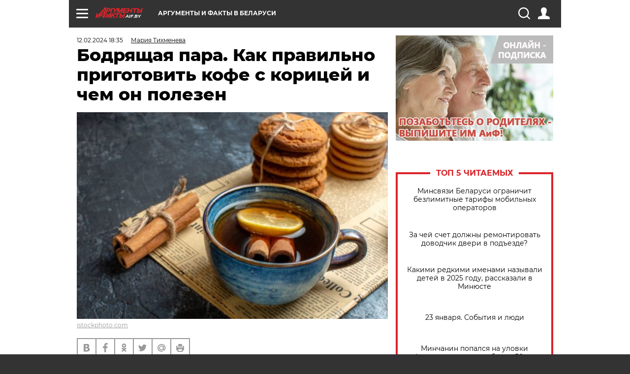

--- FILE ---
content_type: text/html; charset=UTF-8
request_url: https://aif.by/health/diety/bodryashchaya_para_kak_pravilno_prigotovit_kofe_s_koricey_i_chem_on_polezen
body_size: 20532
content:
<!DOCTYPE html>
<!--[if IE 8]><html class="ie8"> <![endif]-->
<!--[if gt IE 8]><!--><html> <!--<![endif]-->
<head>
    <script>
        window.isIndexPage = 0;
        window.isMobileBrowser = 0;
        window.disableSidebarCut = 1;
        window.bannerDebugMode = 0;
    </script>

                        <meta http-equiv="Content-Type" content="text/html; charset=utf-8" >
<meta name="format-detection" content="telephone=no" >
<meta name="viewport" content="width=device-width, user-scalable=no, initial-scale=1.0, maximum-scale=1.0, minimum-scale=1.0" >
<meta http-equiv="X-UA-Compatible" content="IE=edge,chrome=1" >
<meta name="HandheldFriendly" content="true" >
<meta name="format-detection" content="telephone=no" >
<meta name="theme-color" content="#ffffff" >
<meta name="description" content="Говорят, что если пить кофе с корицей по четвергам, то это способствует увеличению материального достатка." >
<meta name="keywords" content="безалкогольные напитки,корица,кофе" >
<meta name="article:published_time" content="2024-02-12T15:35:36+0300" >
<meta property="og:title" content="Бодрящая пара. Как правильно приготовить кофе с корицей и чем он полезен" >
<meta property="og:description" content="Говорят, что если пить кофе с корицей по четвергам, то это способствует увеличению материального достатка." >
<meta property="og:type" content="article" >
<meta property="og:image" content="https://images.aif.by/007/994/6380e053607406e12414ec813f78a437.jpg" >
<meta property="og:url" content="https://aif.by/health/diety/bodryashchaya_para_kak_pravilno_prigotovit_kofe_s_koricey_i_chem_on_polezen" >
<meta property="twitter:card" content="summary_large_image" >
<meta property="twitter:site" content="@aifonline" >
<meta property="twitter:title" content="Бодрящая пара. Как правильно приготовить кофе с корицей и чем он полезен" >
<meta property="twitter:description" content="Говорят, что если пить кофе с корицей по четвергам, то это способствует увеличению материального достатка." >
<meta property="twitter:creator" content="@aifonline" >
<meta property="twitter:image:src" content="https://images.aif.by/007/994/6380e053607406e12414ec813f78a437.jpg" >
<meta property="twitter:domain" content="https://aif.by/health/diety/bodryashchaya_para_kak_pravilno_prigotovit_kofe_s_koricey_i_chem_on_polezen" >
<meta name="author" content="Мария Тихменева" >    <meta name="yandex-verification" content="4c73ffb370255f17" />

        <title>Бодрящая пара. Как правильно приготовить кофе с корицей и чем он полезен | Питание и диеты | Здоровье | АиФ Аргументы и факты в Беларуси</title>    <link rel="shortcut icon" type="image/x-icon" href="/favicon.ico" />
    
    <link rel="preload" href="https://stat.aif.by/redesign2018/fonts/montserrat-v15-latin-ext_latin_cyrillic-ext_cyrillic-regular.woff2" as="font" type="font/woff2" crossorigin>
    <link rel="preload" href="https://stat.aif.by/redesign2018/fonts/montserrat-v15-latin-ext_latin_cyrillic-ext_cyrillic-italic.woff2" as="font" type="font/woff2" crossorigin>
    <link rel="preload" href="https://stat.aif.by/redesign2018/fonts/montserrat-v15-latin-ext_latin_cyrillic-ext_cyrillic-700.woff2" as="font" type="font/woff2" crossorigin>
    <link rel="preload" href="https://stat.aif.by/redesign2018/fonts/montserrat-v15-latin-ext_latin_cyrillic-ext_cyrillic-700italic.woff2" as="font" type="font/woff2" crossorigin>
    <link rel="preload" href="https://stat.aif.by/redesign2018/fonts/montserrat-v15-latin-ext_latin_cyrillic-ext_cyrillic-800.woff2" as="font" type="font/woff2" crossorigin>
    <link href="https://aif.by/health/diety/bodryashchaya_para_kak_pravilno_prigotovit_kofe_s_koricey_i_chem_on_polezen" rel="canonical" >
<link href="https://stat.aif.by/redesign2018/css/style.css?7f6" media="all" rel="stylesheet" type="text/css" >
<link href="https://stat.aif.by/img/icon/apple_touch_icon_57x57.png?9c0" rel="apple-touch-icon" sizes="57x57" >
<link href="https://stat.aif.by/img/icon/apple_touch_icon_114x114.png?9c0" rel="apple-touch-icon" sizes="114x114" >
<link href="https://stat.aif.by/img/icon/apple_touch_icon_72x72.png?9c0" rel="apple-touch-icon" sizes="72x72" >
<link href="https://stat.aif.by/img/icon/apple_touch_icon_144x144.png?9c0" rel="apple-touch-icon" sizes="144x144" >
<link href="https://stat.aif.by/img/icon/apple-touch-icon.png?9c0" rel="apple-touch-icon" sizes="180x180" >
<link href="https://stat.aif.by/img/icon/favicon-32x32.png?9c0" rel="icon" type="image/png" sizes="32x32" >
<link href="https://stat.aif.by/img/icon/favicon-16x16.png?9c0" rel="icon" type="image/png" sizes="16x16" >
<link href="https://stat.aif.by/img/manifest.json?9c0" rel="manifest" >
<link href="https://stat.aif.by/img/safari-pinned-tab.svg?9c0" rel="mask-icon" color="#d55b5b" >
        <script type="text/javascript">
    //<!--
    var isRedesignPage = true;    //-->
</script>
<script type="text/javascript" src="https://stat.aif.by/js/output/jquery.min.js?7f6"></script>
<script type="text/javascript" src="https://stat.aif.by/js/output/header_scripts.js?7f6"></script>
<script type="text/javascript">
    //<!--
    var _sf_startpt=(new Date()).getTime()    //-->
</script>
<script type="text/javascript">
    //<!--
    function AdFox_getWindowSize() {
    var winWidth,winHeight;
	if( typeof( window.innerWidth ) == 'number' ) {
		//Non-IE
		winWidth = window.innerWidth;
		winHeight = window.innerHeight;
	} else if( document.documentElement && ( document.documentElement.clientWidth || document.documentElement.clientHeight ) ) {
		//IE 6+ in 'standards compliant mode'
		winWidth = document.documentElement.clientWidth;
		winHeight = document.documentElement.clientHeight;
	} else if( document.body && ( document.body.clientWidth || document.body.clientHeight ) ) {
		//IE 4 compatible
		winWidth = document.body.clientWidth;
		winHeight = document.body.clientHeight;
	}
	return {"width":winWidth, "height":winHeight};
}//END function AdFox_getWindowSize

function AdFox_getElementPosition(elemId){
    var elem;
    
    if (document.getElementById) {
		elem = document.getElementById(elemId);
	}
	else if (document.layers) {
		elem = document.elemId;
	}
	else if (document.all) {
		elem = document.all.elemId;
	}
    var w = elem.offsetWidth;
    var h = elem.offsetHeight;	
    var l = 0;
    var t = 0;
	
    while (elem)
    {
        l += elem.offsetLeft;
        t += elem.offsetTop;
        elem = elem.offsetParent;
    }

    return {"left":l, "top":t, "width":w, "height":h};
} //END function AdFox_getElementPosition

function AdFox_getBodyScrollTop(){
	return self.pageYOffset || (document.documentElement && document.documentElement.scrollTop) || (document.body && document.body.scrollTop);
} //END function AdFox_getBodyScrollTop

function AdFox_getBodyScrollLeft(){
	return self.pageXOffset || (document.documentElement && document.documentElement.scrollLeft) || (document.body && document.body.scrollLeft);
}//END function AdFox_getBodyScrollLeft

function AdFox_Scroll(elemId,elemSrc){
   var winPos = AdFox_getWindowSize();
   var winWidth = winPos.width;
   var winHeight = winPos.height;
   var scrollY = AdFox_getBodyScrollTop();
   var scrollX =  AdFox_getBodyScrollLeft();
   var divId = 'AdFox_banner_'+elemId;
   var ltwhPos = AdFox_getElementPosition(divId);
   var lPos = ltwhPos.left;
   var tPos = ltwhPos.top;

   if(scrollY+winHeight+5 >= tPos && scrollX+winWidth+5 >= lPos){
      AdFox_getCodeScript(1,elemId,elemSrc);
	  }else{
	     setTimeout('AdFox_Scroll('+elemId+',"'+elemSrc+'");',100);
	  }
}//End function AdFox_Scroll    //-->
</script>
<script type="text/javascript">
    //<!--
    function AdFox_SetLayerVis(spritename,state){
   document.getElementById(spritename).style.visibility=state;
}

function AdFox_Open(AF_id){
   AdFox_SetLayerVis('AdFox_DivBaseFlash_'+AF_id, "hidden");
   AdFox_SetLayerVis('AdFox_DivOverFlash_'+AF_id, "visible");
}

function AdFox_Close(AF_id){
   AdFox_SetLayerVis('AdFox_DivOverFlash_'+AF_id, "hidden");
   AdFox_SetLayerVis('AdFox_DivBaseFlash_'+AF_id, "visible");
}

function AdFox_getCodeScript(AF_n,AF_id,AF_src){
   var AF_doc;
   if(AF_n<10){
      try{
	     if(document.all && !window.opera){
		    AF_doc = window.frames['AdFox_iframe_'+AF_id].document;
			}else if(document.getElementById){
			         AF_doc = document.getElementById('AdFox_iframe_'+AF_id).contentDocument;
					 }
		 }catch(e){}
    if(AF_doc){
	   AF_doc.write('<scr'+'ipt type="text/javascript" src="'+AF_src+'"><\/scr'+'ipt>');
	   }else{
	      setTimeout('AdFox_getCodeScript('+(++AF_n)+','+AF_id+',"'+AF_src+'");', 100);
		  }
		  }
}

function adfoxSdvigContent(banID, flashWidth, flashHeight){
	var obj = document.getElementById('adfoxBanner'+banID).style;
	if (flashWidth == '100%') obj.width = flashWidth;
	    else obj.width = flashWidth + "px";
	if (flashHeight == '100%') obj.height = flashHeight;
	    else obj.height = flashHeight + "px";
}

function adfoxVisibilityFlash(banName, flashWidth, flashHeight){
    	var obj = document.getElementById(banName).style;
	if (flashWidth == '100%') obj.width = flashWidth;
	    else obj.width = flashWidth + "px";
	if (flashHeight == '100%') obj.height = flashHeight;
	    else obj.height = flashHeight + "px";
}

function adfoxStart(banID, FirShowFlNum, constVisFlashFir, sdvigContent, flash1Width, flash1Height, flash2Width, flash2Height){
	if (FirShowFlNum == 1) adfoxVisibilityFlash('adfoxFlash1'+banID, flash1Width, flash1Height);
	    else if (FirShowFlNum == 2) {
		    adfoxVisibilityFlash('adfoxFlash2'+banID, flash2Width, flash2Height);
	        if (constVisFlashFir == 'yes') adfoxVisibilityFlash('adfoxFlash1'+banID, flash1Width, flash1Height);
		    if (sdvigContent == 'yes') adfoxSdvigContent(banID, flash2Width, flash2Height);
		        else adfoxSdvigContent(banID, flash1Width, flash1Height);
	}
}

function adfoxOpen(banID, constVisFlashFir, sdvigContent, flash2Width, flash2Height){
	var aEventOpenClose = new Image();
	var obj = document.getElementById("aEventOpen"+banID);
	if (obj) aEventOpenClose.src =  obj.title+'&rand='+Math.random()*1000000+'&prb='+Math.random()*1000000;
	adfoxVisibilityFlash('adfoxFlash2'+banID, flash2Width, flash2Height);
	if (constVisFlashFir != 'yes') adfoxVisibilityFlash('adfoxFlash1'+banID, 1, 1);
	if (sdvigContent == 'yes') adfoxSdvigContent(banID, flash2Width, flash2Height);
}


function adfoxClose(banID, constVisFlashFir, sdvigContent, flash1Width, flash1Height){
	var aEventOpenClose = new Image();
	var obj = document.getElementById("aEventClose"+banID);
	if (obj) aEventOpenClose.src =  obj.title+'&rand='+Math.random()*1000000+'&prb='+Math.random()*1000000;
	adfoxVisibilityFlash('adfoxFlash2'+banID, 1, 1);
	if (constVisFlashFir != 'yes') adfoxVisibilityFlash('adfoxFlash1'+banID, flash1Width, flash1Height);
	if (sdvigContent == 'yes') adfoxSdvigContent(banID, flash1Width, flash1Height);
}    //-->
</script>
<script type="text/javascript">
    //<!--
    window.EventObserver = {
    observers: {},

    subscribe: function (name, fn) {
        if (!this.observers.hasOwnProperty(name)) {
            this.observers[name] = [];
        }
        this.observers[name].push(fn)
    },
    
    unsubscribe: function (name, fn) {
        if (!this.observers.hasOwnProperty(name)) {
            return;
        }
        this.observers[name] = this.observers[name].filter(function (subscriber) {
            return subscriber !== fn
        })
    },
    
    broadcast: function (name, data) {
        if (!this.observers.hasOwnProperty(name)) {
            return;
        }
        this.observers[name].forEach(function (subscriber) {
            return subscriber(data)
        })
    }
};    //-->
</script>    
    <script>
  var adcm_config ={
    id:1064,
    platformId: 64,
    init: function () {
      window.adcm.call();
    }
  };
</script>
<script src="https://tag.digitaltarget.ru/adcm.js" async></script>    <script src="https://cdn.admixer.net/scripts3/loader2.js" async

        data-inv="//inv-nets.admixer.net/"

        data-r="single"

		data-sender="admixer"

        data-bundle="desktop"></script>

<script type='text/javascript'>
(window.globalAmlAds = window.globalAmlAds || []).push(function() {
globalAml.defineSlot({z: '4614f981-a995-4d6e-8615-651356ebdfbf', ph: 'admixer_4614f981a9954d6e8615651356ebdfbf_zone_11913_sect_3514_site_3205', i: 'inv-nets', s:'f40d4866-215d-4b58-9b39-5428827009e6', sender: 'admixer'});
globalAml.defineSlot({z: 'fe9c5c36-99c3-4226-816b-d414aaf50f32', ph: 'admixer_fe9c5c3699c34226816bd414aaf50f32_zone_11915_sect_3514_site_3205', i: 'inv-nets', s:'f40d4866-215d-4b58-9b39-5428827009e6', sender: 'admixer'});
globalAml.singleRequest("admixer");});
</script><!-- Yandex Native Ads -->
<script>window.yaContextCb=window.yaContextCb||[]</script>
<script src="https://yandex.ru/ads/system/context.js" async></script><meta name="google-site-verification" content="Rpbduv639j6ZGN5qANsYsNPxpN3iVMQ3MiG_GVYbYiA" />    <link rel="stylesheet" type="text/css" media="print" href="https://stat.aif.by/redesign2018/css/print.css?9c0" />
    <base href=""/>
</head><body class="region__by health_body">
<div class="overlay"></div>
<script type="text/javascript" async src="//l.getsitecontrol.com/5wv86or7.js"></script>



<div class="container white_bg" id="container">
    
        
        
        <!--баннер над шапкой--->
                <div class="banner_box">
            <div class="main_banner">
                            </div>
        </div>
                <!--//баннер  над шапкой--->

    <script>
	currentUser = new User();
</script>

<header class="header">
    <div class="count_box_nodisplay">
    <div class="couter_block"><!-- (C)2000-2013 Gemius SA - gemiusAudience / aif.by / Home Page -->
<script type="text/javascript">
<!--//--><![CDATA[//><!--
var pp_gemius_identifier = 'zPdFzS9CfYvSEmLn75wU3WXFLQqNJwMgg3BXN4Roc9D.t7';
// lines below shouldn't be edited
function gemius_pending(i) { window[i] = window[i] || function() {var x = window[i+'_pdata'] = window[i+'_pdata'] || []; x[x.length]=arguments;};};
gemius_pending('gemius_hit'); gemius_pending('gemius_event'); gemius_pending('pp_gemius_hit'); gemius_pending('pp_gemius_event');
(function(d,t) {try {var gt=d.createElement(t),s=d.getElementsByTagName(t)[0],l='http'+((location.protocol=='https:')?'s':''); gt.setAttribute('async','async');
gt.setAttribute('defer','defer'); gt.src=l+'://gaby.hit.gemius.pl/xgemius.js'; s.parentNode.insertBefore(gt,s);} catch (e) {}})(document,'script');
//--><!]]>
</script>
</div></div>    <div class="topline">
    <a href="#" class="burger openCloser">
        <div class="burger__wrapper">
            <span class="burger__line"></span>
            <span class="burger__line"></span>
            <span class="burger__line"></span>
        </div>
    </a>
    <a href="/" class="logo_box">
        <img src="https://stat.aif.by/redesign2018/img/logo.svg?9c0" alt="Аргументы и Факты">
        <div class="region_url">
            aif.by        </div>
    </a>
    <a href="#" class="region regionOpenCloser">
        <img src="https://stat.aif.by/redesign2018/img/location.svg?9c0"><span>Аргументы и факты в Беларуси</span>
    </a>
    <!--a class="topline__hashtag" href="https://aif.ru/health/coronavirus/?utm_medium=header&utm_content=covid&utm_source=aif">#остаемсядома</a-->
    <div class="auth_user_status_js">
        <a href="#" class="user auth_link_login_js auth_open_js"><img src="https://stat.aif.by/redesign2018/img/user_ico.svg?9c0"></a>
        <a href="/profile" class="user auth_link_profile_js" style="display: none"><img src="https://stat.aif.by/redesign2018/img/user_ico.svg?9c0"></a>
    </div>
    <div class="search_box">
        <a href="#" class="search_ico searchOpener">
            <img src="https://stat.aif.by/redesign2018/img/search_ico.svg?9c0">
        </a>
        <div class="search_input">
            <form action="/search" id="search_form1">
                <input type="text" name="text" maxlength="50"/>
            </form>
        </div>
    </div>
</div>

<div class="fixed_menu topline">
    <div class="cont_center">
        <a href="#" class="burger openCloser">
            <div class="burger__wrapper">
                <span class="burger__line"></span>
                <span class="burger__line"></span>
                <span class="burger__line"></span>
            </div>
        </a>
        <a href="/" class="logo_box">
            <img src="https://stat.aif.by/redesign2018/img/logo.svg?9c0" alt="Аргументы и Факты">
            <div class="region_url">
                aif.by            </div>
        </a>
        <a href="/" class="region regionOpenCloser">
            <img src="https://stat.aif.by/redesign2018/img/location.svg?9c0">
            <span>Аргументы и факты в Беларуси</span>
        </a>
        <!--a class="topline__hashtag" href="https://aif.ru/health/coronavirus/?utm_medium=header&utm_content=covid&utm_source=aif">#остаемсядома</a-->
        <div class="auth_user_status_js">
            <a href="#" class="user auth_link_login_js auth_open_js"><img src="https://stat.aif.by/redesign2018/img/user_ico.svg?9c0"></a>
            <a href="/profile" class="user auth_link_profile_js" style="display: none"><img src="https://stat.aif.by/redesign2018/img/user_ico.svg?9c0"></a>
        </div>
        <div class="search_box">
            <a href="#" class="search_ico searchOpener">
                <img src="https://stat.aif.by/redesign2018/img/search_ico.svg?9c0">
            </a>
            <div class="search_input">
                <form action="/search">
                    <input type="text" name="text" maxlength="50" >
                </form>
            </div>
        </div>
    </div>
</div>    <div class="regions_box">
    <nav class="cont_center">
        <ul class="regions">
            <li><a href="https://aif.ru?from_menu=1">ФЕДЕРАЛЬНЫЙ</a></li>
            <li><a href="https://spb.aif.ru">САНКТ-ПЕТЕРБУРГ</a></li>

            
                                    <li><a href="https://aif.by">Аргументы и факты в Беларуси</a></li>
                
                
                    </ul>
    </nav>
</div>    <div class="top_menu_box">
    <div class="cont_center">
        <nav class="top_menu main_menu_wrapper_js">
                            <ul class="main_menu main_menu_js" id="rubrics">
                                    <li  class="menuItem top_level_item_js">

        <a  href="/podpiska" title="ПОДПИСКА НА ГАЗЕТУ" id="custommenu-8171">ПОДПИСКА НА ГАЗЕТУ</a>
    
    </li>                                                <li  class="menuItem top_level_item_js">

        <span  title="Спецпроекты">Спецпроекты</span>
    
            <div class="subrubrics_box submenu_js">
            <ul>
                                                            <li  data-rubric_id="64" class="menuItem">

        <a  href="/teddy" title="ТеДДи // Трибуна для детей" id="custommenu-8160">ТеДДи // Трибуна для детей</a>
    
    </li>                                                                                <li  class="menuItem">

        <a  href="https://aif.by/belarusliterature" title="Чытаем па-беларуску з velcom" id="custommenu-8164">Чытаем па-беларуску з velcom</a>
    
    </li>                                                                                <li  class="menuItem">

        <a  href="http://kazka.aif.by" title="«Краязнаўчая казка»" id="custommenu-8151">«Краязнаўчая казка»</a>
    
    </li>                                                                                <li  data-rubric_id="63" class="menuItem">

        <a  href="/travel" title="Вокруг света вместе с &amp;quot;АиФ&amp;quot;" id="custommenu-8158">Вокруг света вместе с &quot;АиФ&quot;</a>
    
    </li>                                                </ul>
        </div>
    </li>                                                <li  data-rubric_id="77" class="menuItem top_level_item_js">

        <a  href="/health/covid19" title="О коронавирусе" id="custommenu-8170">О коронавирусе</a>
    
    </li>                                                <li  data-rubric_id="8" class="menuItem top_level_item_js">

        <a  href="/social" title="Общество" id="custommenu-8110">Общество</a>
    
            <div class="subrubrics_box submenu_js">
            <ul>
                                                            <li  data-rubric_id="9" class="menuItem">

        <a  href="/social/persona" title="Личность" id="custommenu-8111">Личность</a>
    
    </li>                                                                                <li  data-rubric_id="10" class="menuItem">

        <a  href="/social/help" title="«АиФ» Благотворительность" id="custommenu-8112">«АиФ» Благотворительность</a>
    
    </li>                                                                                <li  data-rubric_id="11" class="menuItem">

        <a  href="/social/religia" title="Вечные ценности" id="custommenu-8113">Вечные ценности</a>
    
    </li>                                                                                <li  data-rubric_id="12" class="menuItem">

        <a  href="/social/letters" title="В «АиФ» пишут" id="custommenu-8114">В «АиФ» пишут</a>
    
    </li>                                                                                <li  data-rubric_id="13" class="menuItem">

        <a  href="/social/money" title="Деньги" id="custommenu-8115">Деньги</a>
    
    </li>                                                                                <li  data-rubric_id="14" class="menuItem">

        <a  href="/social/dom" title="Жилье и строительство" id="custommenu-8116">Жилье и строительство</a>
    
    </li>                                                                                <li  data-rubric_id="15" class="menuItem">

        <a  href="/social/science" title="Наука и образование" id="custommenu-8117">Наука и образование</a>
    
    </li>                                                                                <li  data-rubric_id="16" class="menuItem">

        <a  href="/social/buisiness" title="Карьера и бизнес" id="custommenu-8118">Карьера и бизнес</a>
    
    </li>                                                                                <li  data-rubric_id="17" class="menuItem">

        <a  href="/social/pensii" title="Пенсии" id="custommenu-8119">Пенсии</a>
    
    </li>                                                                                <li  data-rubric_id="18" class="menuItem">

        <a  href="/social/lgotes" title="О льготах" id="custommenu-8120">О льготах</a>
    
    </li>                                                                                <li  data-rubric_id="19" class="menuItem">

        <a  href="/social/nazlobydnya" title="Мнение" id="custommenu-8121">Мнение</a>
    
    </li>                                                </ul>
        </div>
    </li>                                                <li  data-rubric_id="46" class="menuItem top_level_item_js">

        <a  href="/vybor" title="Полезный выбор" id="custommenu-8140">Полезный выбор</a>
    
            <div class="subrubrics_box submenu_js">
            <ul>
                                                            <li  data-rubric_id="47" class="menuItem">

        <a  href="/vybor/food" title="Продукты питания" id="custommenu-8141">Продукты питания</a>
    
    </li>                                                                                <li  data-rubric_id="48" class="menuItem">

        <a  href="/vybor/tech" title="Техника" id="custommenu-8142">Техника</a>
    
    </li>                                                                                <li  data-rubric_id="49" class="menuItem">

        <a  href="/vybor/moda" title="Мода и стиль" id="custommenu-8143">Мода и стиль</a>
    
    </li>                                                                                <li  data-rubric_id="50" class="menuItem">

        <a  href="/vybor/building" title="Строительство и ремонт" id="custommenu-8144">Строительство и ремонт</a>
    
    </li>                                                                                <li  data-rubric_id="51" class="menuItem">

        <a  href="/vybor/avto" title="Автомобили" id="custommenu-8145">Автомобили</a>
    
    </li>                                                </ul>
        </div>
    </li>                                                <li  data-rubric_id="1" class="menuItem top_level_item_js active">

        <a  href="/health" title="Здоровье" id="custommenu-8103">Здоровье</a>
    
            <div class="subrubrics_box submenu_js">
            <ul>
                                                            <li  data-rubric_id="2" class="menuItem">

        <a  href="/health/healthlife" title="Здоровая жизнь" id="custommenu-8104">Здоровая жизнь</a>
    
    </li>                                                                                <li  data-rubric_id="3" class="menuItem active">

        <a  href="/health/diety" title="Питание и диеты" id="custommenu-8105">Питание и диеты</a>
    
    </li>                                                                                <li  data-rubric_id="4" class="menuItem">

        <a  href="/health/children" title="Дети и родители" id="custommenu-8106">Дети и родители</a>
    
    </li>                                                                                <li  data-rubric_id="5" class="menuItem">

        <a  href="/health/fitness" title="Красота и фитнес" id="custommenu-8107">Красота и фитнес</a>
    
    </li>                                                                                <li  data-rubric_id="6" class="menuItem">

        <a  href="/health/menwomen" title="Мужчина и женщина" id="custommenu-8108">Мужчина и женщина</a>
    
    </li>                                                                                <li  data-rubric_id="7" class="menuItem">

        <a  href="/health/psihologiya_otnosheniya" title="Психология и отношения" id="custommenu-8109">Психология и отношения</a>
    
    </li>                                                </ul>
        </div>
    </li>                                                <li  data-rubric_id="27" class="menuItem top_level_item_js">

        <a  href="/timefree" title="Cвободное время" id="custommenu-8129">Cвободное время</a>
    
            <div class="subrubrics_box submenu_js">
            <ul>
                                                            <li  data-rubric_id="28" class="menuItem">

        <a  href="/timefree/culture-news" title="Культура" id="custommenu-8130">Культура</a>
    
    </li>                                                                                <li  data-rubric_id="29" class="menuItem">

        <a  href="/timefree/afisha" title="Афиша " id="custommenu-8131">Афиша </a>
    
    </li>                                                                                <li  data-rubric_id="30" class="menuItem">

        <a  href="/timefree/dayhist" title="Есть повод" id="custommenu-8132">Есть повод</a>
    
    </li>                                                                                <li  data-rubric_id="31" class="menuItem">

        <a  href="/timefree/history" title="История" id="custommenu-8133">История</a>
    
    </li>                                                                                <li  data-rubric_id="32" class="menuItem">

        <a  href="/timefree/stars" title="Звезды" id="custommenu-8134">Звезды</a>
    
    </li>                                                                                <li  data-rubric_id="63" class="menuItem">

        <a  href="/travel" title="Вокруг света вместе с &amp;quot;АиФ&amp;quot;" id="custommenu-8159">Вокруг света вместе с &quot;АиФ&quot;</a>
    
    </li>                                                                                <li  data-rubric_id="33" class="menuItem">

        <a  href="/timefree/sport" title="Спорт" id="custommenu-8135">Спорт</a>
    
    </li>                                                                                <li  data-rubric_id="60" class="menuItem">

        <a  href="/timefree/dacha" title="Дача" id="custommenu-8156">Дача</a>
    
    </li>                                                                                <li  data-rubric_id="34" class="menuItem">

        <a  href="/timefree/uvlechenie" title="Увлечения" id="custommenu-8136">Увлечения</a>
    
    </li>                                                                                <li  data-rubric_id="35" class="menuItem">

        <a  href="/timefree/ufo" title="Непознанное" id="custommenu-8137">Непознанное</a>
    
    </li>                                                                                <li  data-rubric_id="36" class="menuItem">

        <a  href="/timefree/oldfoto" title="Коллективное фото" id="custommenu-8138">Коллективное фото</a>
    
    </li>                                                                                <li  data-rubric_id="65" class="menuItem">

        <a  href="/hotels" title="Гостиницы Беларуси" id="custommenu-8161">Гостиницы Беларуси</a>
    
            <div class="subrubrics_box submenu_js">
            <ul>
                                                            <li  data-rubric_id="66" class="menuItem">

        <a  href="/hotels/5stars" title="5 звезд" id="custommenu-8162">5 звезд</a>
    
    </li>                                                                                <li  data-rubric_id="68" class="menuItem">

        <a  href="/hotels/fourstars" title="4 звезды" id="custommenu-8163">4 звезды</a>
    
    </li>                                                </ul>
        </div>
    </li>                                                                                <li  data-rubric_id="37" class="menuItem">

        <a  href="/timefree/aif-animals" title="АиФ-Милый друг" id="custommenu-8139">АиФ-Милый друг</a>
    
    </li>                                                </ul>
        </div>
    </li>                                                <li  data-rubric_id="20" class="menuItem top_level_item_js">

        <a  href="/press-centr" title="Пресс-центр" id="custommenu-8122">Пресс-центр</a>
    
            <div class="subrubrics_box submenu_js">
            <ul>
                                                            <li  data-rubric_id="21" class="menuItem">

        <a  href="/press-centr/press-center-about" title="О пресс-центре" id="custommenu-8123">О пресс-центре</a>
    
    </li>                                                                                <li  data-rubric_id="22" class="menuItem">

        <a  href="/press-centr/articlpress" title="Публикации" id="custommenu-8124">Публикации</a>
    
    </li>                                                                                <li  data-rubric_id="23" class="menuItem">

        <a  href="/press-centr/press-center-annonces" title="Анонсы мероприятий" id="custommenu-8125">Анонсы мероприятий</a>
    
    </li>                                                                                <li  data-rubric_id="24" class="menuItem">

        <a  href="/press-centr/video" title="«АиФ» ВИДЕО" id="custommenu-8126">«АиФ» ВИДЕО</a>
    
    </li>                                                </ul>
        </div>
    </li>                                                <li  class="menuItem top_level_item_js">

        <a  href="/dontknows" title="Вопрос-ответ" id="custommenu-8150">Вопрос-ответ</a>
    
    </li>                                                <li  data-rubric_id="78" class="menuItem top_level_item_js">

        <a  href="/aifmoney" title="Деньги в кармане. Подкаст «АиФ»" id="custommenu-8172">Деньги в кармане. Подкаст «АиФ»</a>
    
    </li>                        </ul>

            <ul id="projects" class="specprojects static_submenu_js"></ul>
            <div class="right_box">
                <div class="fresh_number">
    <h3>Свежий номер</h3>
    <a href="/gazeta/number/851" class="number_box">
                    <img loading="lazy" src="https://images.aif.by/008/143/fdf0b33579d533d074a4c306b39d65f5.jpg" width="91" height="120">
                <div class="text">
            № 3. 20/01/2026 <br />  Сейте и сажайте по Луне - урожай получите вдвойне!        </div>
    </a>
</div>
<div class="links_box">
    <a href="/gazeta">Издания</a>
</div>
                <div class="sharings_box">
    <span>АиФ в социальных сетях</span>
    <ul class="soc">
                <li>
        <a href="https://www.facebook.com/PressCentrAif" target="_blank">
            <img src="https://stat.aif.by/redesign2018/img/sharings/fb.svg">
        </a>
    </li>
        <li>
        <a href="https://vk.com/public50565740" target="_blank">
            <img src="https://stat.aif.by/redesign2018/img/sharings/vk.svg">
        </a>
    </li>
        <li>
        <a href="https://twitter.com/aif_by" target="_blank">
            <img src="https://stat.aif.by/redesign2018/img/sharings/tw.svg">
        </a>
    </li>
        <li>
        <a href="https://ok.ru/aif.belarus?st._aid=ExternalGroupWidget_OpenGroup" target="_blank">
            <img src="https://stat.aif.by/redesign2018/img/sharings/ok.svg">
        </a>
    </li>
            <li>
            <a class="rss_button_black" href="/rss/all.php" target="_blank">
                <img src="https://stat.aif.by/redesign2018/img/sharings/waflya.svg?9c0" />
            </a>
        </li>
            </ul>
</div>
            </div>
        </nav>
    </div>
</div></header>
            	<div class="content_containers_wrapper_js">
        <div class="content_body  content_container_js">
            <div class="content">
                                <section class="article" itemscope itemtype="https://schema.org/NewsArticle">
    <div class="article_top">

        
        <div class="date">
          <time itemprop="datePublished" datetime="2024-02-12T18:35">12.02.2024 18:35</time>        </div>

                    <div class="authors"><div class="autor" itemprop="author" itemscope itemtype="https://schema.org/Person"><a href="/opinion/author/43"><span itemprop="name" class="item-prop-span">Мария Тихменева</span></a></div></div>
        
        <div class="viewed"><i class="eye"></i> <span>377</span></div>    </div>

    <h1 itemprop="headline">Бодрящая пара. Как правильно приготовить кофе с корицей и чем он полезен</h1>

    
    
        
                    <div class="img_box">
            <a class="zoom_js" target="_blank" href="https://images.aif.by/007/994/6380e053607406e12414ec813f78a437.jpg">
                <img  loading="lazy" itemprop="image" src="https://images.aif.by/007/994/6380e053607406e12414ec813f78a437.jpg" alt=""/>
            </a>

            <div class="img_descript">
                <a href=" https://www.istockphoto.com/ru">istockphoto.com</a>            </div>
        </div>
    

    
    <div class="article_sharings">
    <div class="sharing_item"><a href="https://vk.com/share.php?url=https%3A%2F%2Faif.by%2Fhealth%2Fdiety%2Fbodryashchaya_para_kak_pravilno_prigotovit_kofe_s_koricey_i_chem_on_polezen&title=%D0%91%D0%BE%D0%B4%D1%80%D1%8F%D1%89%D0%B0%D1%8F+%D0%BF%D0%B0%D1%80%D0%B0.+%D0%9A%D0%B0%D0%BA+%D0%BF%D1%80%D0%B0%D0%B2%D0%B8%D0%BB%D1%8C%D0%BD%D0%BE+%D0%BF%D1%80%D0%B8%D0%B3%D0%BE%D1%82%D0%BE%D0%B2%D0%B8%D1%82%D1%8C+%D0%BA%D0%BE%D1%84%D0%B5+%D1%81+%D0%BA%D0%BE%D1%80%D0%B8%D1%86%D0%B5%D0%B9+%D0%B8+%D1%87%D0%B5%D0%BC+%D0%BE%D0%BD+%D0%BF%D0%BE%D0%BB%D0%B5%D0%B7%D0%B5%D0%BD&image=https%3A%2F%2Fimages.aif.by%2F007%2F994%2F6380e053607406e12414ec813f78a437.jpg&description=%D0%93%D0%BE%D0%B2%D0%BE%D1%80%D1%8F%D1%82%2C+%D1%87%D1%82%D0%BE+%D0%B5%D1%81%D0%BB%D0%B8+%D0%BF%D0%B8%D1%82%D1%8C+%D0%BA%D0%BE%D1%84%D0%B5+%D1%81+%D0%BA%D0%BE%D1%80%D0%B8%D1%86%D0%B5%D0%B9+%D0%BF%D0%BE+%D1%87%D0%B5%D1%82%D0%B2%D0%B5%D1%80%D0%B3%D0%B0%D0%BC%2C+%D1%82%D0%BE+%D1%8D%D1%82%D0%BE+%D1%81%D0%BF%D0%BE%D1%81%D0%BE%D0%B1%D1%81%D1%82%D0%B2%D1%83%D0%B5%D1%82+%D1%83%D0%B2%D0%B5%D0%BB%D0%B8%D1%87%D0%B5%D0%BD%D0%B8%D1%8E+%D0%BC%D0%B0%D1%82%D0%B5%D1%80%D0%B8%D0%B0%D0%BB%D1%8C%D0%BD%D0%BE%D0%B3%D0%BE+%D0%B4%D0%BE%D1%81%D1%82%D0%B0%D1%82%D0%BA%D0%B0." onclick="window.open(this.href, '_blank', 'scrollbars=0, resizable=1, menubar=0, left=100, top=100, width=550, height=440, toolbar=0, status=0');return false"><img src="https://stat.aif.by/redesign2018/img/sharings/vk_gray.svg" /></a></div>
<div class="sharing_item"><a href="http://www.facebook.com/sharer.php?u=https%3A%2F%2Faif.by%2Fhealth%2Fdiety%2Fbodryashchaya_para_kak_pravilno_prigotovit_kofe_s_koricey_i_chem_on_polezen" onclick="window.open(this.href, '_blank', 'scrollbars=0, resizable=1, menubar=0, left=100, top=100, width=550, height=440, toolbar=0, status=0');return false"><img src="https://stat.aif.by/redesign2018/img/sharings/fb_gray.svg" /></a></div>
<div class="sharing_item"><a href="https://connect.ok.ru/offer?url=https%3A%2F%2Faif.by%2Fhealth%2Fdiety%2Fbodryashchaya_para_kak_pravilno_prigotovit_kofe_s_koricey_i_chem_on_polezen&title=%D0%91%D0%BE%D0%B4%D1%80%D1%8F%D1%89%D0%B0%D1%8F+%D0%BF%D0%B0%D1%80%D0%B0.+%D0%9A%D0%B0%D0%BA+%D0%BF%D1%80%D0%B0%D0%B2%D0%B8%D0%BB%D1%8C%D0%BD%D0%BE+%D0%BF%D1%80%D0%B8%D0%B3%D0%BE%D1%82%D0%BE%D0%B2%D0%B8%D1%82%D1%8C+%D0%BA%D0%BE%D1%84%D0%B5+%D1%81+%D0%BA%D0%BE%D1%80%D0%B8%D1%86%D0%B5%D0%B9+%D0%B8+%D1%87%D0%B5%D0%BC+%D0%BE%D0%BD+%D0%BF%D0%BE%D0%BB%D0%B5%D0%B7%D0%B5%D0%BD" onclick="window.open(this.href, '_blank', 'scrollbars=0, resizable=1, menubar=0, left=100, top=100, width=550, height=440, toolbar=0, status=0');return false"><img src="https://stat.aif.by/redesign2018/img/sharings/ok_gray.svg" /></a></div>
<div class="sharing_item"><a href="https://twitter.com/intent/tweet?url=https%3A%2F%2Faif.by%2Fhealth%2Fdiety%2Fbodryashchaya_para_kak_pravilno_prigotovit_kofe_s_koricey_i_chem_on_polezen&text=%D0%91%D0%BE%D0%B4%D1%80%D1%8F%D1%89%D0%B0%D1%8F+%D0%BF%D0%B0%D1%80%D0%B0.+%D0%9A%D0%B0%D0%BA+%D0%BF%D1%80%D0%B0%D0%B2%D0%B8%D0%BB%D1%8C%D0%BD%D0%BE+%D0%BF%D1%80%D0%B8%D0%B3%D0%BE%D1%82%D0%BE%D0%B2%D0%B8%D1%82%D1%8C+%D0%BA%D0%BE%D1%84%D0%B5+%D1%81+%D0%BA%D0%BE%D1%80%D0%B8%D1%86%D0%B5%D0%B9+%D0%B8+%D1%87%D0%B5%D0%BC+%D0%BE%D0%BD+%D0%BF%D0%BE%D0%BB%D0%B5%D0%B7%D0%B5%D0%BD" onclick="window.open(this.href, '_blank', 'scrollbars=0, resizable=1, menubar=0, left=100, top=100, width=550, height=440, toolbar=0, status=0');return false"><img src="https://stat.aif.by/redesign2018/img/sharings/tw_gray.svg" /></a></div>
<div class="sharing_item"><a href="http://connect.mail.ru/share?url=https%3A%2F%2Faif.by%2Fhealth%2Fdiety%2Fbodryashchaya_para_kak_pravilno_prigotovit_kofe_s_koricey_i_chem_on_polezen&title=%D0%91%D0%BE%D0%B4%D1%80%D1%8F%D1%89%D0%B0%D1%8F+%D0%BF%D0%B0%D1%80%D0%B0.+%D0%9A%D0%B0%D0%BA+%D0%BF%D1%80%D0%B0%D0%B2%D0%B8%D0%BB%D1%8C%D0%BD%D0%BE+%D0%BF%D1%80%D0%B8%D0%B3%D0%BE%D1%82%D0%BE%D0%B2%D0%B8%D1%82%D1%8C+%D0%BA%D0%BE%D1%84%D0%B5+%D1%81+%D0%BA%D0%BE%D1%80%D0%B8%D1%86%D0%B5%D0%B9+%D0%B8+%D1%87%D0%B5%D0%BC+%D0%BE%D0%BD+%D0%BF%D0%BE%D0%BB%D0%B5%D0%B7%D0%B5%D0%BD&imageurl=https%3A%2F%2Fimages.aif.by%2F007%2F994%2F6380e053607406e12414ec813f78a437.jpg&description=%D0%93%D0%BE%D0%B2%D0%BE%D1%80%D1%8F%D1%82%2C+%D1%87%D1%82%D0%BE+%D0%B5%D1%81%D0%BB%D0%B8+%D0%BF%D0%B8%D1%82%D1%8C+%D0%BA%D0%BE%D1%84%D0%B5+%D1%81+%D0%BA%D0%BE%D1%80%D0%B8%D1%86%D0%B5%D0%B9+%D0%BF%D0%BE+%D1%87%D0%B5%D1%82%D0%B2%D0%B5%D1%80%D0%B3%D0%B0%D0%BC%2C+%D1%82%D0%BE+%D1%8D%D1%82%D0%BE+%D1%81%D0%BF%D0%BE%D1%81%D0%BE%D0%B1%D1%81%D1%82%D0%B2%D1%83%D0%B5%D1%82+%D1%83%D0%B2%D0%B5%D0%BB%D0%B8%D1%87%D0%B5%D0%BD%D0%B8%D1%8E+%D0%BC%D0%B0%D1%82%D0%B5%D1%80%D0%B8%D0%B0%D0%BB%D1%8C%D0%BD%D0%BE%D0%B3%D0%BE+%D0%B4%D0%BE%D1%81%D1%82%D0%B0%D1%82%D0%BA%D0%B0." onclick="window.open(this.href, '_blank', 'scrollbars=0, resizable=1, menubar=0, left=100, top=100, width=550, height=440, toolbar=0, status=0');return false"><img src="https://stat.aif.by/redesign2018/img/sharings/mail_gray.svg" /></a></div>
        <div class="sharing_item">
            <a href="#" class="top_print_button">
                <img src="https://stat.aif.by/redesign2018/img/sharings/print.svg?9c0">
            </a>
        </div>
        </div>

        <div itemprop="articleBody" class="article_content io-article-body" >
        
        
        
        <div class="article_text">
            <p>Кофе с&nbsp;корицей&nbsp;&mdash; отличный бодрящий напиток, он&nbsp;хорошо согревает, задает энергичный тон утром и&nbsp;поддерживает силы днем. Говорят, что выпитый в&nbsp;четверг кофе с&nbsp;корицей <a href="https://aif.ru/health/psychologic/otkuda_poshla_tradiciya_pit_kofe_s_koricey_po_chetvergam" target="_blank">способствует увеличению материального достатка,</a> но&nbsp;даже если это не&nbsp;так, напиток в&nbsp;любом случае очень вкусный и&nbsp;приятный, особенно холодным утром.</p>

<h2><strong>Чем полезен кофе с&nbsp;корицей</strong></h2>

<p><img alt="" src="https://static1-repo.aif.ru/1/b2/2255206/c/96bbbfa8e0bc2c45352cf7a50a8605b3.jpg" style="width: 100px; height: 120px; margin: 5px; float: left;" />&laquo;Если у&nbsp;вас нет противопоказаний, кофе с&nbsp;корицей будет вполне полезен,&nbsp;&mdash; рассказала aif.ru <strong>диетолог <a href="https://aif.ru/opinion/author/22399" target="_blank">Наталья Зубарева</a></strong>. &mdash;&nbsp;Корица, благодаря своему составу, усилит положительное влияние кофе на&nbsp;концентрацию внимания, улучшит память и&nbsp;работоспособность, тонизирует и&nbsp;придаст энергии&raquo;.</p>

<p>Добавление в&nbsp;кофе пряностей поможет сделать напиток более богатым с&nbsp;точки зрения вкуса и&nbsp;аромата, смягчить его горечь, тем самым вы&nbsp;сможете положить меньшее количество сахара, чем обычно: корица в&nbsp;некоторой степени заменит его.</p>

<p>&laquo;Сама по&nbsp;себе корица богата витаминами и&nbsp;микроэлементами, спектр действия которых на&nbsp;организм человека очень широк: от&nbsp;нормализации артериального давления и&nbsp;холестерина до&nbsp;активизации иммунной системы, снижения уровня сахара и&nbsp;омолаживающего эффекта&raquo;,&nbsp;&mdash; подчеркивает Зубарева.</p>

<h2><strong>Противопоказания</strong></h2>

<p>Но&nbsp;как любой полезный продукт, особенно это относится к&nbsp;пряностям, корица имеет свои противопоказания, к&nbsp;ней нужно относиться с&nbsp;осторожностью. &laquo;Если у&nbsp;вас есть проблемы с&nbsp;желудочно-пищеварительным трактом, какие-то хронические заболевания, к&nbsp;примеру, язвенная болезнь и&nbsp;панкреатит, проблемы с&nbsp;печенью и&nbsp;повышенное давление,&nbsp;&mdash; перечисляет диетолог,&nbsp;&mdash; то&nbsp;нужно ограничивать корицу, лучше воздержаться от&nbsp;ее&nbsp;употребления. Также кофе с&nbsp;корицей и&nbsp;вообще корицу категорически не&nbsp;рекомендуется употреблять беременным: пряность стимулирует сокращение матки и&nbsp;может даже вызывать преждевременные роды&raquo;.</p>

<p>	<figure class="articl_img">
			<div class="relative">
									<img loading="lazy" alt="" class="sharable_picture" src="https://images.aif.by/007/987/93c831b45e86487d84cb320d130cb018.jpg" />
								<div class="main_sign"><a href="https://aif.by/health/diety/voda_bodree_kofe_eksperty_nazvali_5_produktov_kotorye_pobezhdayut_stress" target="_blank">Вода бодрее кофе. Эксперты назвали 5 продуктов, которые побеждают стресс</a>
                    <span>Подробнее<i class="double_arrow"> </i></span>
                </div>
			</div>
	</figure>
</p>

<h2><strong>Как приготовить кофе с&nbsp;корицей</strong></h2>

<p>Способов довольно много, самый простой: добавить щепотку молотой корицы в&nbsp;готовый кофе. Это может быть чашка капучино, американо или эспрессо. Нужно класть совсем немного корицы, чтобы она не&nbsp;перебила вкус и&nbsp;аромат самого напитка. Причем, чем свежее корица, чем лучше она хранилась, тем более яркий у&nbsp;нее аромат&nbsp;&mdash; это нужно учитывать.</p>

<p>Есть и&nbsp;другие способы приготовления.</p>

<h2><strong>Кофе с&nbsp;корицей в&nbsp;турке</strong></h2>

<ul>
	<li>2&nbsp;ч. л. молотого кофе</li>
	<li>Щепотка молотой корицы</li>
	<li>150&nbsp;мл холодной воды</li>
</ul>

<p>Шаг&nbsp;1. Кофе и&nbsp;корицу положить в&nbsp;турку и&nbsp;прогреть смесь на&nbsp;среднем огне 1&nbsp;минуту.</p>

<p>Шаг&nbsp;2. Залить кофе с&nbsp;корицей холодной водой.</p>

<p>Шаг&nbsp;3. Нагревать на&nbsp;среднем огне почти до&nbsp;закипания. Когда кофе начнет активно подниматься&nbsp;&mdash; снять с&nbsp;огня.</p>

<p>Шаг&nbsp;4. Налить в&nbsp;теплую чашку, добавить молоко, сахар или сгущенку по&nbsp;вкусу.</p>

<p>	<figure class="articl_img">
			<div class="relative">
									<img loading="lazy" alt="" class="sharable_picture" src="https://images.aif.by/007/984/e3ea317647a1f648b958cbaa081489a7.jpg" />
								<div class="main_sign"><a href="https://aif.by/health/diety/hvatit_i_kapli_uchenye_otkryli_taynu_prigotovleniya_osobenno_vkusnogo_kofe" target="_blank">Хватит и капли. Ученые открыли тайну приготовления особенно вкусного кофе</a>
                    <span>Подробнее<i class="double_arrow"> </i></span>
                </div>
			</div>
	</figure>
</p>

<h2><strong>Холодный кофе с&nbsp;корицей</strong></h2>

<ul>
	<li>60&nbsp;мл эспрессо</li>
	<li>50&nbsp;мл молока</li>
	<li>Несколько кубиков льда</li>
	<li>1&nbsp;ст. л. сгущенки</li>
	<li>&frac14; ч. л. корицы</li>
</ul>

<p>Шаг&nbsp;1. Сварить эспрессо.</p>

<p>Шаг&nbsp;2. Добавить в&nbsp;горячий кофе корицу и&nbsp;молоко.</p>

<p>Шаг&nbsp;3. В&nbsp;стакан с&nbsp;толстыми стенками добавить лед, на&nbsp;него вылить кофе, добавить сгущенку.</p>

<p>Шаг&nbsp;4. Добавить сахар по&nbsp;вкусу, украсить палочкой корицы.</p>

<h2><strong>Кофе с&nbsp;корицей и&nbsp;апельсиновой цедрой</strong></h2>

<ul>
	<li>2&nbsp;ч. л. кофе</li>
	<li>150&nbsp;мл холодной воды</li>
	<li>1&nbsp;палочка корицы</li>
	<li>Немного тертой цедры апельсина</li>
	<li>1&nbsp;ч. л. тростникового сахара</li>
</ul>

<p>Шаг&nbsp;1. Кофе прогреть на&nbsp;дне турки, залить холодной водой.</p>

<p>Шаг&nbsp;2. Добавить палочку корицы и&nbsp;немного сахара, варить кофе почти до&nbsp;закипания.</p>

<p>Шаг&nbsp;3. Вылить кофе в&nbsp;чашку, палочку удалить, сверху натереть цедру апельсина.</p>
        </div>

        
        
        <a class="red_line_btn show_comments_widget_js" href="#"
   data-item-id="115979"
   data-item-type="1">Оставить
    комментарий (0)</a>
    <script type="text/javascript">
    $(document).ready(function () {
        var commentsWidgetElement = $('.comments_widget_js');
        commentsWidgetElement.commentsWidget();
        $('.content_containers_wrapper_js').on('click', '.show_comments_widget_js', function (e) {
            e.preventDefault();
            commentsWidgetElement.commentsWidget(
                'setContent' ,
                $(this).data('item-id'), $(this).data('item-type')
            );
            commentsWidgetElement.commentsWidget('show');
        });
    });
</script>

        
                    <div class="tags">
                <a href="/tag/bjezalkogolnyje_napitki"><span itemprop="keywords" class="item-prop-span">безалкогольные напитки</span></a><a href="/tag/koritsa"><span itemprop="keywords" class="item-prop-span">корица</span></a><a href="/tag/kofje"><span itemprop="keywords" class="item-prop-span">кофе</span></a>            </div>
            </div>

    
    
    <div class="overfl">
    <div class="horizontal_sharings">
                                <div class="sharing_item">
                <a href="https://vk.com/share.php?url=https%3A%2F%2Faif.by%2Fhealth%2Fdiety%2Fbodryashchaya_para_kak_pravilno_prigotovit_kofe_s_koricey_i_chem_on_polezen&title=%D0%91%D0%BE%D0%B4%D1%80%D1%8F%D1%89%D0%B0%D1%8F+%D0%BF%D0%B0%D1%80%D0%B0.+%D0%9A%D0%B0%D0%BA+%D0%BF%D1%80%D0%B0%D0%B2%D0%B8%D0%BB%D1%8C%D0%BD%D0%BE+%D0%BF%D1%80%D0%B8%D0%B3%D0%BE%D1%82%D0%BE%D0%B2%D0%B8%D1%82%D1%8C+%D0%BA%D0%BE%D1%84%D0%B5+%D1%81+%D0%BA%D0%BE%D1%80%D0%B8%D1%86%D0%B5%D0%B9+%D0%B8+%D1%87%D0%B5%D0%BC+%D0%BE%D0%BD+%D0%BF%D0%BE%D0%BB%D0%B5%D0%B7%D0%B5%D0%BD&image=https%3A%2F%2Fimages.aif.by%2F007%2F994%2F6380e053607406e12414ec813f78a437.jpg&description=%D0%93%D0%BE%D0%B2%D0%BE%D1%80%D1%8F%D1%82%2C+%D1%87%D1%82%D0%BE+%D0%B5%D1%81%D0%BB%D0%B8+%D0%BF%D0%B8%D1%82%D1%8C+%D0%BA%D0%BE%D1%84%D0%B5+%D1%81+%D0%BA%D0%BE%D1%80%D0%B8%D1%86%D0%B5%D0%B9+%D0%BF%D0%BE+%D1%87%D0%B5%D1%82%D0%B2%D0%B5%D1%80%D0%B3%D0%B0%D0%BC%2C+%D1%82%D0%BE+%D1%8D%D1%82%D0%BE+%D1%81%D0%BF%D0%BE%D1%81%D0%BE%D0%B1%D1%81%D1%82%D0%B2%D1%83%D0%B5%D1%82+%D1%83%D0%B2%D0%B5%D0%BB%D0%B8%D1%87%D0%B5%D0%BD%D0%B8%D1%8E+%D0%BC%D0%B0%D1%82%D0%B5%D1%80%D0%B8%D0%B0%D0%BB%D1%8C%D0%BD%D0%BE%D0%B3%D0%BE+%D0%B4%D0%BE%D1%81%D1%82%D0%B0%D1%82%D0%BA%D0%B0." onclick="window.open(this.href, '_blank', 'scrollbars=0, resizable=1, menubar=0, left=100, top=100, width=550, height=440, toolbar=0, status=0');return false">
                    <img src="https://stat.aif.by/redesign2018/img/sharings/vk_gray.svg">
                </a>
            </div>
                                <div class="sharing_item">
                <a href="http://www.facebook.com/sharer.php?u=https%3A%2F%2Faif.by%2Fhealth%2Fdiety%2Fbodryashchaya_para_kak_pravilno_prigotovit_kofe_s_koricey_i_chem_on_polezen" onclick="window.open(this.href, '_blank', 'scrollbars=0, resizable=1, menubar=0, left=100, top=100, width=550, height=440, toolbar=0, status=0');return false">
                    <img src="https://stat.aif.by/redesign2018/img/sharings/fb_gray.svg">
                </a>
            </div>
                                <div class="sharing_item">
                <a href="https://connect.ok.ru/offer?url=https%3A%2F%2Faif.by%2Fhealth%2Fdiety%2Fbodryashchaya_para_kak_pravilno_prigotovit_kofe_s_koricey_i_chem_on_polezen&title=%D0%91%D0%BE%D0%B4%D1%80%D1%8F%D1%89%D0%B0%D1%8F+%D0%BF%D0%B0%D1%80%D0%B0.+%D0%9A%D0%B0%D0%BA+%D0%BF%D1%80%D0%B0%D0%B2%D0%B8%D0%BB%D1%8C%D0%BD%D0%BE+%D0%BF%D1%80%D0%B8%D0%B3%D0%BE%D1%82%D0%BE%D0%B2%D0%B8%D1%82%D1%8C+%D0%BA%D0%BE%D1%84%D0%B5+%D1%81+%D0%BA%D0%BE%D1%80%D0%B8%D1%86%D0%B5%D0%B9+%D0%B8+%D1%87%D0%B5%D0%BC+%D0%BE%D0%BD+%D0%BF%D0%BE%D0%BB%D0%B5%D0%B7%D0%B5%D0%BD" onclick="window.open(this.href, '_blank', 'scrollbars=0, resizable=1, menubar=0, left=100, top=100, width=550, height=440, toolbar=0, status=0');return false">
                    <img src="https://stat.aif.by/redesign2018/img/sharings/ok_gray.svg">
                </a>
            </div>
                                <div class="sharing_item">
                <a href="https://twitter.com/intent/tweet?url=https%3A%2F%2Faif.by%2Fhealth%2Fdiety%2Fbodryashchaya_para_kak_pravilno_prigotovit_kofe_s_koricey_i_chem_on_polezen&text=%D0%91%D0%BE%D0%B4%D1%80%D1%8F%D1%89%D0%B0%D1%8F+%D0%BF%D0%B0%D1%80%D0%B0.+%D0%9A%D0%B0%D0%BA+%D0%BF%D1%80%D0%B0%D0%B2%D0%B8%D0%BB%D1%8C%D0%BD%D0%BE+%D0%BF%D1%80%D0%B8%D0%B3%D0%BE%D1%82%D0%BE%D0%B2%D0%B8%D1%82%D1%8C+%D0%BA%D0%BE%D1%84%D0%B5+%D1%81+%D0%BA%D0%BE%D1%80%D0%B8%D1%86%D0%B5%D0%B9+%D0%B8+%D1%87%D0%B5%D0%BC+%D0%BE%D0%BD+%D0%BF%D0%BE%D0%BB%D0%B5%D0%B7%D0%B5%D0%BD" onclick="window.open(this.href, '_blank', 'scrollbars=0, resizable=1, menubar=0, left=100, top=100, width=550, height=440, toolbar=0, status=0');return false">
                    <img src="https://stat.aif.by/redesign2018/img/sharings/tw_gray.svg">
                </a>
            </div>
                                <div class="sharing_item">
                <a href="http://connect.mail.ru/share?url=https%3A%2F%2Faif.by%2Fhealth%2Fdiety%2Fbodryashchaya_para_kak_pravilno_prigotovit_kofe_s_koricey_i_chem_on_polezen&title=%D0%91%D0%BE%D0%B4%D1%80%D1%8F%D1%89%D0%B0%D1%8F+%D0%BF%D0%B0%D1%80%D0%B0.+%D0%9A%D0%B0%D0%BA+%D0%BF%D1%80%D0%B0%D0%B2%D0%B8%D0%BB%D1%8C%D0%BD%D0%BE+%D0%BF%D1%80%D0%B8%D0%B3%D0%BE%D1%82%D0%BE%D0%B2%D0%B8%D1%82%D1%8C+%D0%BA%D0%BE%D1%84%D0%B5+%D1%81+%D0%BA%D0%BE%D1%80%D0%B8%D1%86%D0%B5%D0%B9+%D0%B8+%D1%87%D0%B5%D0%BC+%D0%BE%D0%BD+%D0%BF%D0%BE%D0%BB%D0%B5%D0%B7%D0%B5%D0%BD&imageurl=https%3A%2F%2Fimages.aif.by%2F007%2F994%2F6380e053607406e12414ec813f78a437.jpg&description=%D0%93%D0%BE%D0%B2%D0%BE%D1%80%D1%8F%D1%82%2C+%D1%87%D1%82%D0%BE+%D0%B5%D1%81%D0%BB%D0%B8+%D0%BF%D0%B8%D1%82%D1%8C+%D0%BA%D0%BE%D1%84%D0%B5+%D1%81+%D0%BA%D0%BE%D1%80%D0%B8%D1%86%D0%B5%D0%B9+%D0%BF%D0%BE+%D1%87%D0%B5%D1%82%D0%B2%D0%B5%D1%80%D0%B3%D0%B0%D0%BC%2C+%D1%82%D0%BE+%D1%8D%D1%82%D0%BE+%D1%81%D0%BF%D0%BE%D1%81%D0%BE%D0%B1%D1%81%D1%82%D0%B2%D1%83%D0%B5%D1%82+%D1%83%D0%B2%D0%B5%D0%BB%D0%B8%D1%87%D0%B5%D0%BD%D0%B8%D1%8E+%D0%BC%D0%B0%D1%82%D0%B5%D1%80%D0%B8%D0%B0%D0%BB%D1%8C%D0%BD%D0%BE%D0%B3%D0%BE+%D0%B4%D0%BE%D1%81%D1%82%D0%B0%D1%82%D0%BA%D0%B0." onclick="window.open(this.href, '_blank', 'scrollbars=0, resizable=1, menubar=0, left=100, top=100, width=550, height=440, toolbar=0, status=0');return false">
                    <img src="https://stat.aif.by/redesign2018/img/sharings/mail_gray.svg">
                </a>
            </div>
                <div class="sharing_item">
            <a href="javascript:window.print();">
                <img src="https://stat.aif.by/redesign2018/img/sharings/print.svg?9c0">
            </a>
        </div>
        <div class="sharing_item">
            <a href="https://aif.ru/contacts#anchor=error_form">
                <img src="https://stat.aif.by/redesign2018/img/sharings/error_gray.svg?9c0">
            </a>
        </div>
    </div>
</div>
    
</section>

<div class="to_next_content_wrap_js">
    <div class="more_btn_outer">
        <a href="#"
           class="more_btn nextMaterial_js to_next_content_js"
        >Следующий материал</a>
    </div>
</div>




<div class="content_end_js"></div>
                            </div>
                            <div class="right_column">
                    <noindex><div class="adv_content no_lands no_portr adwrapper mbottom10 topToDown"><div class="banner_params hide" data-params="{&quot;id&quot;:3913,&quot;num&quot;:1}"></div>
<!-- код адмиксер-премиум -->
<p><a href="/podpiska" target="_blank"><img alt="Подписка в 2022 году" src="https://static1-repo.aif.by/1/bb/33684/e2df432b70a0b7623437271c19404aa2.jpg" style="width: 320px;" /></a></p>
<br/><br/></div></noindex>
            <section class="top5">
    <div class="top_decor">
        <div class="red_line"></div>
        <h3>Топ 5 читаемых</h3>
        <div class="red_line"></div>
    </div>
            <ul>
                            <li>
                    <a href="https://aif.by/it-news/minsvyazi_belarusi_ogranichit_bezlimitnye_tarify_mobilnyh_operatorov">
                        Минсвязи Беларуси ограничит безлимитные тарифы мобильных операторов                    </a>
                </li>
                            <li>
                    <a href="https://aif.by/dontknows/za_chey_schet_dolzhny_remontirovat_dovodchik_dveri_v_podezde">
                        За чей счет должны ремонтировать доводчик двери в подъезде?                    </a>
                </li>
                            <li>
                    <a href="https://aif.by/social/kakimi_redkimi_imenami_nazyvali_detey_v_2025_godu_rasskazali_v_minyuste">
                        Какими редкими именами называли детей в 2025 году, рассказали в Минюсте                    </a>
                </li>
                            <li>
                    <a href="https://aif.by/timefree/dayhist/23_yanvarya">
                        23 января. События и люди                    </a>
                </li>
                            <li>
                    <a href="https://aif.by/social/minchanin_popalsya_na_ulovki_aferistov_i_poteryal_bolee_50_tys_rubley">
                        Минчанин попался на уловки аферистов и потерял более 50 тыс. рублей                    </a>
                </li>
                    </ul>
    </section>

<div class="tizer">
                        </div>

    
<div class="topToDownPoint"></div>
                </div>
                <div class="endTopToDown_js"></div>
                    </div>
    </div>

    
	
    <!-- segment footer -->
    <footer>
    <div class="cont_center">
        <div class="footer_wrapper">
            <div class="footer_col">
                <div class="footer_logo">
                    <img src="https://stat.aif.by/redesign2018/img/white_logo.svg?9c0" alt="aif.by">
                    <div class="region_url">
                        aif.by                    </div>
                </div>
            </div>
            <div class="footer_col">
                <nav class="footer_menu">
                    <ul>
                    <li>
            <a href="https://aif.by/gazeta/archive/edition/1">АРХИВ НОМЕРОВ</a>
        </li>
                            <li>
            <a href="https://aif.by/reklama">РЕКЛАМА НА САЙТЕ</a>
        </li>
                            <li>
            <a href="https://aif.by/paper">РЕКЛАМА В ГАЗЕТЕ</a>
        </li>
                            <li>
            <a href="https://aif.by/podpiska">ОНЛАЙН-ПОДПИСКА НА ЕЖЕНЕДЕЛЬНИК АИФ</a>
        </li>
                <li class="error_rep"><a href="/contacts#anchor=error_form">СООБЩИТЬ В РЕДАКЦИЮ ОБ ОШИБКЕ</a></li>
</ul>

                </nav>
                <div class="footer_text">
                    <div>© 2019 ООО «Аргументы и Факты в Белоруссии». Директор, главный редактор: Игорь Николаевич Соколов. Заместители главного редактора: Евгений Юрьевич Олейник и Юлия Владимировна Тельтевская. Шеф-редактор сайта aif.by: &nbsp;Владимир Петрович Шарпило. Все права защищены. Копирование и использование полных материалов запрещено, частичное цитирование возможно только при условии гиперссылки на сайт www.aif.by. Телефон для связи с редакцией:&nbsp;+375 29 642 67 51.<span id="pastemarkerend59587" rel="pastemarkerend"></span></div>

<p>Свидетельство Министерства информации Республики Беларусь №1040 от 14.01.2010<span id="pastemarkerend17360" rel="pastemarkerend"></span><br>
</p>
                </div>
                <div class="counters">
                                                                    
                        
                        <div class="age16">16+</div>

                        <div class="count_box_nodisplay">
                            <div class="couter_block"><!-- Yandex.Metrika informer --><a href="http://metrika.yandex.ru/stat/?id=846795&amp;from=informer" target="_blank" rel="nofollow"><img src="//bs.yandex.ru/informer/846795/3_1_FFFFFFFF_EFEFEFFF_0_pageviews" style="width:88px; height:31px; border:0;" alt="Яндекс.Метрика" title="Яндекс.Метрика: данные за сегодня (просмотры, визиты и уникальные посетители)" onclick="try{Ya.Metrika.informer({i:this,id:846795,lang:'ru'});return false}catch(e){}"/></a><!-- /Yandex.Metrika informer --><!-- Yandex.Metrika counter --><script type="text/javascript">var yaParams = {/*Здесь параметры визита*/};</script><script type="text/javascript">(function (d, w, c) { (w[c] = w[c] || []).push(function() { try { w.yaCounter846795 = new Ya.Metrika({id:846795, webvisor:true, clickmap:true, trackLinks:true, accurateTrackBounce:true,params:window.yaParams||{ }}); } catch(e) { } }); var n = d.getElementsByTagName("script")[0], s = d.createElement("script"), f = function () { n.parentNode.insertBefore(s, n); }; s.type = "text/javascript"; s.async = true; s.src = (d.location.protocol == "https:" ? "https:" : "http:") + "//mc.yandex.ru/metrika/watch.js"; if (w.opera == "[object Opera]") { d.addEventListener("DOMContentLoaded", f, false); } else { f(); } })(document, window, "yandex_metrika_callbacks");</script><noscript><div><img src="//mc.yandex.ru/watch/846795" style="position:absolute; left:-9999px;" alt="" /></div></noscript><!-- /Yandex.Metrika counter --></div><div class="couter_block"><!--LiveInternet logo--><a href="https://www.liveinternet.ru/click;AIF"
target="_blank"><img src="//counter.yadro.ru/logo;AIF?22.1"
title="LiveInternet: показано общее число просмотров сайтов «АиФ» за 24 часа, посетителей за 24 часа и за сегодня"
alt="" width="88" height="31"/></a><!--/LiveInternet--></div><div class="couter_block"><!--LiveInternet counter--><script type="text/javascript"><!-- 
new Image().src = "//counter.yadro.ru/hit;AIF?r"+
escape(document.referrer)+((typeof(screen)=="undefined")?"":
";s"+screen.width+"*"+screen.height+"*"+(screen.colorDepth?
screen.colorDepth:screen.pixelDepth))+";u"+escape(document.URL)+
";h"+escape(document.title.substring(0,80))+
";"+Math.random();//--></script><!--/LiveInternet-->

<!--LiveInternet logo--><a href="https://www.liveinternet.ru/click;AIF"
target="_blank"><img src="//counter.yadro.ru/logo;AIF?22.1"
title="LiveInternet: показано общее число просмотров сайтов «АиФ» за 24 часа, посетителей за 24 часа и за сегодня"
alt="" width="88" height="31"/></a><!--/LiveInternet--></div><div class="couter_block"><script type="text/javascript">
var _gaq = _gaq || [];
_gaq.push(['_setAccount', 'UA-32011513-1']);
_gaq.push(['_addOrganic', 'nova.rambler.ru', 'query']);
_gaq.push(['_addOrganic', 'go.mail.ru', 'q']);
_gaq.push(['_addOrganic', 'nigma.ru', 's']);
_gaq.push(['_addOrganic', 'webalta.ru', 'q']);
_gaq.push(['_addOrganic', 'aport.ru', 'r']);
_gaq.push(['_addOrganic', 'poisk.ru', 'text']);
_gaq.push(['_addOrganic', 'km.ru', 'sq']);
_gaq.push(['_addOrganic', 'liveinternet.ru', 'ask']);
_gaq.push(['_addOrganic', 'quintura.ru', 'request']);
_gaq.push(['_addOrganic', 'search.qip.ru', 'query']);
_gaq.push(['_addOrganic', 'gde.ru', 'keywords']);
_gaq.push(['_addOrganic', 'gogo.ru', 'q']);
_gaq.push(['_addOrganic', 'ru.yahoo.com', 'p']);
_gaq.push(['_addOrganic', 'images.yandex.ru', 'q', true]);
_gaq.push(['_addOrganic', 'blogsearch.google.ru', 'q', true]);
_gaq.push(['_addOrganic', 'blogs.yandex.ru', 'text', true]);

_gaq.push(['_setDomainName', 'aif.by']);
_gaq.push(['_trackPageview']);
_gaq.push(['_trackPageLoadTime']);

(function() {
	var ga = document.createElement('script'); ga.type = 'text/javascript'; ga.async = true;
	ga.src = ('https:' == document.location.protocol ? 'https://ssl' : 'http://www') + '.google-analytics.com/ga.js';
	var s = document.getElementsByTagName('script')[0]; s.parentNode.insertBefore(ga, s);
})();
</script></div><div class="couter_block">
<!-- tns-counter.ru -->
<script language="JavaScript" type="text/javascript">
    var img = new Image();
    img.src = 'https://www.tns-counter.ru/V13a***R>' + document.referrer.replace(/\*/g,'%2a') + '*aif_ru/ru/UTF-8/tmsec=aif_total/' + Math.round(Math.random() * 1000000000);
</script>
<noscript>
    <img src="https://www.tns-counter.ru/V13a****aif_ru/ru/UTF-8/tmsec=aif_total/" width="1" height="1" alt="">
</noscript>
<!-- tns-counter.ru -->
</div>
                                                                                </div>

                                                            </div>
            </div>
        </div>
    </div>

    <script type='text/javascript'>
        $(document).ready(function(){
            window.CookieMessenger('CookieMessenger');
        });
        </script></footer>


<!-- Footer Scripts -->
<script type="text/javascript" src="https://stat.aif.by/js/output/delayed.js?7f6"></script>
<script type="text/javascript">
    //<!--
    $(document).ready(function() { $('.header').headerJs(); });    //-->
</script>
<script type="text/javascript">
    //<!--
    $(document).ready(function() { $(".content_containers_wrapper_js").contentInfinityScroll({"scrollContent": [{"url":"https:\/\/aif.by\/social\/astrologicheskiy_prognoz_dlya_triad_znakov_zodiaka_na_23_yanvarya_2026_goda"},{"url":"https:\/\/aif.by\/zarubezie\/v_indonezii_nashli_drevneyshiy_naskalnyy_risunok_v_mire"},{"url":"https:\/\/aif.by\/social\/zhenskoe_radio_zapustyat_v_belarusi"},{"url":"https:\/\/aif.by\/social\/kakimi_redkimi_imenami_nazyvali_detey_v_2025_godu_rasskazali_v_minyuste"},{"url":"https:\/\/aif.by\/social\/okolo_680_novyh_kollektivnyh_dogovorov_zaklyuchili_v_belarusi_v_2025_godu"},{"url":"https:\/\/aif.by\/social\/minchanin_popalsya_na_ulovki_aferistov_i_poteryal_bolee_50_tys_rubley"},{"url":"https:\/\/aif.by\/timefree\/culture-news\/v_minske_predstavili_knigu_aleksandra_radkova_goroda_lichnye_vpechatleniya"},{"url":"https:\/\/aif.by\/krim-news\/pri_vzryve_samodelnogo_kotla_v_chervene_pogibla_zhenshchina"},{"url":"https:\/\/aif.by\/it-news\/minsvyazi_belarusi_ogranichit_bezlimitnye_tarify_mobilnyh_operatorov"},{"url":"https:\/\/aif.by\/social\/v_pervyy_den_akcii_elki_v_shchepki_minchane_sdali_2_5_tys_derevev"},{"url":"https:\/\/aif.by\/it-news\/centr_kiberbezopasnosti_life_proshyol_attestaciyu_oac"},{"url":"https:\/\/aif.by\/social\/science\/v_belarusi_izmenyat_profilnye_ispytaniya_v_vuzy_po_nekotorym_specialnostyam"},{"url":"https:\/\/aif.by\/economic-news\/minselhozprod_80_moloka_proizvoditsya_na_sovremennyh_kompleksah"},{"url":"https:\/\/aif.by\/krim-news\/v_belarusi_za_sutki_pri_pozharah_pogibli_shest_chelovek"},{"url":"https:\/\/aif.by\/health\/minzdrav_chislo_zabolevshih_orvi_i_grippom_k_nachalu_fevralya_mozhet_vyrasti"},{"url":"https:\/\/aif.by\/social\/stolichnaya_gai_usilit_kontrol_za_avtobusami_22_i_23_yanvarya"},{"url":"https:\/\/aif.by\/social\/v_minske_s_nachala_zimy_dlya_obrabotki_dorog_ispolzovano_59_tys_t_soli"},{"url":"https:\/\/aif.by\/timefree\/sport\/hokkeisty_minskogo_dinamo_ustupili_lokomotivu_v_matche_khl"},{"url":"https:\/\/aif.by\/social\/astrologicheskiy_prognoz_dlya_triad_znakov_zodiaka_na_22_yanvarya_2026_goda"},{"url":"https:\/\/aif.by\/social\/mvd_oproverglo_informaciyu_o_trudovom_rabstve_grazhdanki_indii_v_belarusi"},{"url":"https:\/\/aif.by\/timefree\/sport\/chislo_belorusskih_uchastnikov_olimpiyskih_igr-2026_vyroslo_s_pyati_do_semi"},{"url":"https:\/\/aif.by\/social\/v_belarusi_sformirovany_zapasy_lekarstv_do_shesti_mesyacev"},{"url":"https:\/\/aif.by\/social\/profsoyuzy_prodolzhayut_podderzhivat_rabotnikov_zanyatym_na_uborke_snega"},{"url":"https:\/\/aif.by\/social\/science\/celevuyu_podgotovku_sohranyat_dlya_postupleniya_na_nekotorye_specialnosti"},{"url":"https:\/\/aif.by\/social\/minskenergo_etap_zapolneniya_teplovoy_magistrali_zavershen"},{"url":"https:\/\/aif.by\/it-news\/sobstvennyy_solnechnyy_park_kompanii_a1_zarabotal_v_bragine"},{"url":"https:\/\/aif.by\/social\/kakie_imena_minchane_davali_detyam_v_2025_godu"},{"url":"https:\/\/aif.by\/social\/park_avtolavok_belkoopsoyuza_v_2026_godu_popolnyat_ne_menee_50_novyh_mashin"},{"url":"https:\/\/aif.by\/social\/aborty_v_chastnyh_medcentrah_planiruetsya_zapretit_v_belarusi"},{"url":"https:\/\/aif.by\/pogoda\/v_minske_sohranyaetsya_povyshennyy_uroven_zagryazneniya_vozduha"},{"url":"https:\/\/aif.by\/timefree\/sport\/belorusskiy_hokkeist_ilya_solovev_obmenyan_iz_kolorado_v_pittsburg"},{"url":"https:\/\/aif.by\/social\/v_minske_vyyavleny_fakty_nekachestvennoy_ochistki_krysh_domov_ot_sosulek"},{"url":"https:\/\/aif.by\/krim-news\/v_kostyukovichskom_rayone_pri_valke_lesa_pogib_34-letniy_rabochiy"},{"url":"https:\/\/aif.by\/social\/associaciyu_elektrotransporta_sozdayut_v_belarusi"},{"url":"https:\/\/aif.by\/timefree\/sport\/sobolenko_vyshla_v_tretiy_raund_australian_open-2026"},{"url":"https:\/\/aif.by\/social\/chislo_registraciy_zaklyucheniya_braka_v_minske_za_god_uvelichilos_na_18"},{"url":"https:\/\/aif.by\/krim-news\/nacbank_ocenil_ushcherb_belorusov_ot_deystviy_moshennikov_v_2025_godu"},{"url":"https:\/\/aif.by\/timefree\/sport\/nok_utverdil_sostav_belorusov_na_zimnie_olimpiyskie_igry-2026"},{"url":"https:\/\/aif.by\/social\/astrologicheskiy_prognoz_dlya_triad_znakov_zodiaka_na_21_yanvarya_2026_goda"},{"url":"https:\/\/aif.by\/social\/ratushu_xviii_veka_otrestavrirovali_v_checherske"},{"url":"https:\/\/aif.by\/zarubezie\/avstraliya_zakryla_desyatki_plyazhey_iz-za_napadeniy_akul_na_lyudey"},{"url":"https:\/\/aif.by\/social\/v_minske_na_svetoforah_poyavyatsya_tablichki_s_qr-kodom"},{"url":"https:\/\/aif.by\/social\/adresnuyu_socpomoshch_v_2025_godu_v_belarusi_poluchili_pochti_240_tysyach_chelovek"},{"url":"https:\/\/aif.by\/zarubezie\/stoimost_zolota_vpervye_prevysila_4_7_tys_za_troyskuyu_unciyu"},{"url":"https:\/\/aif.by\/social\/v_belarusi_menyayut_rezhim_otopleniya_v_silnye_morozy"},{"url":"https:\/\/aif.by\/social\/kakoe_kachestvo_vozduha_v_minske_rasskazali_v_belgidromete"},{"url":"https:\/\/aif.by\/social\/v_minske_demontiruyut_povrezhdennyy_uchastok_teplotrassy"},{"url":"https:\/\/aif.by\/economic-news\/srednyaya_stavka_po_novym_rublevym_vkladam_fizlic_na_srok_bolee_goda_14_6"},{"url":"https:\/\/aif.by\/social\/dom\/v_minske_na_stroitelstvo_zhilya_hotyat_napravit_660_mnogodetnyh_semey"},{"url":"https:\/\/aif.by\/zarubezie\/umer_osnovatel_doma_mody_valentino_valentino_garavani"}]}); });    //-->
</script>
<script type="text/javascript">
    //<!--
    
				/* CONFIGURATION START */
				var _ain = {"id":1406,"url":"https:\/\/aif.by\/health\/diety\/bodryashchaya_para_kak_pravilno_prigotovit_kofe_s_koricey_i_chem_on_polezen","postid":"article_115979","maincontent":"article","title":"\u0411\u043e\u0434\u0440\u044f\u0449\u0430\u044f \u043f\u0430\u0440\u0430. \u041a\u0430\u043a \u043f\u0440\u0430\u0432\u0438\u043b\u044c\u043d\u043e \u043f\u0440\u0438\u0433\u043e\u0442\u043e\u0432\u0438\u0442\u044c \u043a\u043e\u0444\u0435 \u0441 \u043a\u043e\u0440\u0438\u0446\u0435\u0439 \u0438 \u0447\u0435\u043c \u043e\u043d \u043f\u043e\u043b\u0435\u0437\u0435\u043d","pubdate":"2024-02-12 15:35:36","authors":"\u041c\u0430\u0440\u0438\u044f \u0422\u0438\u0445\u043c\u0435\u043d\u0435\u0432\u0430","sections":"\u041f\u0438\u0442\u0430\u043d\u0438\u0435 \u0438 \u0434\u0438\u0435\u0442\u044b","tags":"\u0431\u0435\u0437\u0430\u043b\u043a\u043e\u0433\u043e\u043b\u044c\u043d\u044b\u0435 \u043d\u0430\u043f\u0438\u0442\u043a\u0438, \u043a\u043e\u0440\u0438\u0446\u0430, \u043a\u043e\u0444\u0435","comments":0};
				/* CONFIGURATION END */
				(function (d, s) {
                    var sf = d.createElement(s); sf.type = 'text/javascript'; sf.async = true;
                    sf.src = (('https:' == d.location.protocol) ? 'https://d7d3cf2e81d293050033-3dfc0615b0fd7b49143049256703bfce.ssl.cf1.rackcdn.com' : 'http://t.contentinsights.com')+'/stf.js';
                    var t = d.getElementsByTagName(s)[0]; t.parentNode.insertBefore(sf, t);
                })(document, 'script');    //-->
</script></div>


<div class="full_screen_adv no_portr no_lands no_desc"><!--Место для фулскрина--></div>
<a id="backgr_link"></a>

        <!-- aifcounter //-->
        <script type="text/javascript" async>
            function reportAifCounterError(msg, response)
            {
                return; // logging disabled
                var counterErrMsg = '[sentry] Counter error, msg: ' + msg;
                Raven.captureException(new Error(counterErrMsg), {
                    extra: {responseData: response, url: '//aif.by/material_views.php?item_id=115979&item_type=1'}
                });
            }
            $.ajax({
				url: '//aif.by/material_views.php?item_id=115979&item_type=1',
				type: 'POST',
				dataType: 'json'
			}).done(function(response) {
                if (!response || !response.result || response.result !== 'counted')
                {
                    reportAifCounterError('Incorrect response', response);
                }
			}).fail(function(response) {
			    reportAifCounterError(
			        'Error response', {status: response.status, 'text': response.responseText.substring(0, 3000)}
			    );
            });
        </script>
        <noscript>
            <img src='//aif.by/material_views.php?item_id=115979&item_type=1' alt='aif.ru counter' loading='lazy'>
        </noscript>
        <!-- aifcounter //-->
    <div class="popup comments popup_js comments_widget_js">
    <a href="#" class="closer widget_closer_js closer_js"></a>
    <div class="comments_box comments_list_wrapper_js">
        <div class="no_items no_items_js">Пока никто не оставил здесь свой комментарий.</div>
        <ul class="comments_list comments_list_js"></ul>
    </div>
    <a href="#" class="refresh_box comments_reload_js">
        обновить ленту комментариев
    </a>
    <div class="answer_box not_auth_js">
        <div class="please_login">
            <span>Пожалуйста, авторизуйтесь, для того чтобы оставить комментарий</span>
            <a href="#" class="red_fill_btn auth_open_js">Войти</a>
        </div>
    </div>
    <div class="answer_box new_comment_wrapper_js">
        <form action="/comments_ajx/addcomment"
              method="POST" class="new_comment_form">
            <div class="textarea_box">
                <blockquote class="quote_container_js" style="display:none">
                    <a href="#" class="closer quote_close_js"></a>
                    <div class="quote_text_js"></div>
                </blockquote>
                <input type="text" name="login" value="" class="login_input" />
                <textarea name="body" data-max-chars="2500"></textarea>
                <input type="hidden" name="blockquote_text" class="quote_input_text_js" value="" />
                <input type="hidden" name="reply_to" class="reply_to_js" value="0" />
                <div class="char_counter letter_counter comments_char_counter_js"></div>
                <div class="error_box error_box_js"></div>
                <div class="success_box success_box_js"></div>
            </div>
            <div class="bottom_btns_box">
                <a href="#" class="red_fill_btn comment_post_js">Отправить</a>
                <div class="captcha_box">
                    <div class="g-recaptcha recaptcha_js" style="transform:scale(0.85);transform-origin:0 0;" id="69730100cc505"></div>
<!--Div для показа его если поле формы пустое-->
<div class="block-error-message" style="display: none;">
    <p>Докажите, что Вы не робот.</p>
</div>

<script>
    var recaptchaScripts = !recaptchaScripts ? [] : recaptchaScripts;

    if (!initRecaptchaScripts) {
        function initRecaptchaScripts() {
            while(recaptchaScripts.length) {
                var scriptTag = document.createElement('script');
                scriptTag.src = recaptchaScripts.pop();
                document.body.appendChild(scriptTag);
            }
        }
    }

    recaptchaScripts.push("https://www.google.com/recaptcha/api.js?onload=loadCaptcha69730100cc505&render=explicit");

    function loadCaptcha69730100cc505() {
        var clientId = grecaptcha.render('69730100cc505', {
            'sitekey': '6LfjZjMUAAAAAI_S59f4czYi0DyStjWAunNaiRA8',
            // For invisible or v3
            // 'badge': 'inline',
            // 'size': 'invisible',
            'theme': 'light'
        });

        var action = 'comments';
        // For invisible or v3
        //grecaptcha.ready(function() {
        //    grecaptcha.execute(clientId, {
        //        action: action
        //    })
        //    .then(function(token) {
        //        $('#//').val(clientId);
        //    });
        //});
        $('#69730100cc505').data('client-id', clientId);
        $('#69730100cc505').data('action', action);
    }

    if (!reloadRecaptcha) {
        function reloadRecaptcha(recaptcha) {
            // For v2 visible
            var clientId = recaptcha.data('client-id');
            grecaptcha.reset(clientId);

            // For v3 or invisible
            // var clientId = recaptcha.data('client-id');
            // var action = recaptcha.data('action');
            // var badgeId = recaptcha.attr('id');
            // grecaptcha.execute(clientId, {
            //     action: action
            // })
            // .then(function (token) {
            //     $('#' + badgeId).val(clientId);
            // });
            // $('#' + badgeId).val(clientId);
        }
    }
</script>
                </div>
                <a href="#comments_rules" class="blue_link popupOpener_js">Правила комментирования</a>
            </div>
        </form>
    </div>
    <div class="rules rules_js" id="comments_rules">
        <h2>Правила комментирования</h2>
<div class="overscroll">
    <p>
        Эти несложные правила помогут Вам получать удовольствие от общения на нашем сайте!
    </p>
    <p>
        Для того, чтобы посещение нашего сайта и впредь оставалось для Вас приятным, просим неукоснительно соблюдать правила для комментариев:
    </p>
    <p>
        Сообщение не должно содержать более 2500 знаков (с пробелами)
    </p>
    <p>
        Языком общения на сайте АиФ является русский язык. В обсуждении Вы можете использовать другие языки, только если уверены, что читатели смогут Вас правильно понять.
    </p>
    <p>
        В комментариях запрещаются выражения, содержащие ненормативную лексику, унижающие человеческое достоинство, разжигающие межнациональную рознь.
    </p>
    <p>
        Запрещаются спам, а также реклама любых товаров и услуг, иных ресурсов, СМИ или событий, не относящихся к контексту обсуждения статьи.
    </p>
    <p>
        Не приветствуются сообщения, не относящиеся к содержанию статьи или к контексту обсуждения.
    </p>
    <p>
        Давайте будем уважать друг друга и сайт, на который Вы и другие читатели приходят пообщаться и высказать свои мысли. Администрация сайта оставляет за собой право удалять комментарии или часть комментариев, если они не соответствуют данным требованиям.
    </p>
    <p>
        Редакция оставляет за собой право публикации отдельных комментариев в бумажной версии издания или в виде отдельной статьи на сайте www.aif.ru.
    </p>
    <p>
        Если у Вас есть вопрос или предложение, отправьте сообщение для администрации сайта.
    </p>
    <a href="#" class="red_fill_btn rules_close_js">Закрыть</a>
</div>    </div>
</div>
</body>
</html>